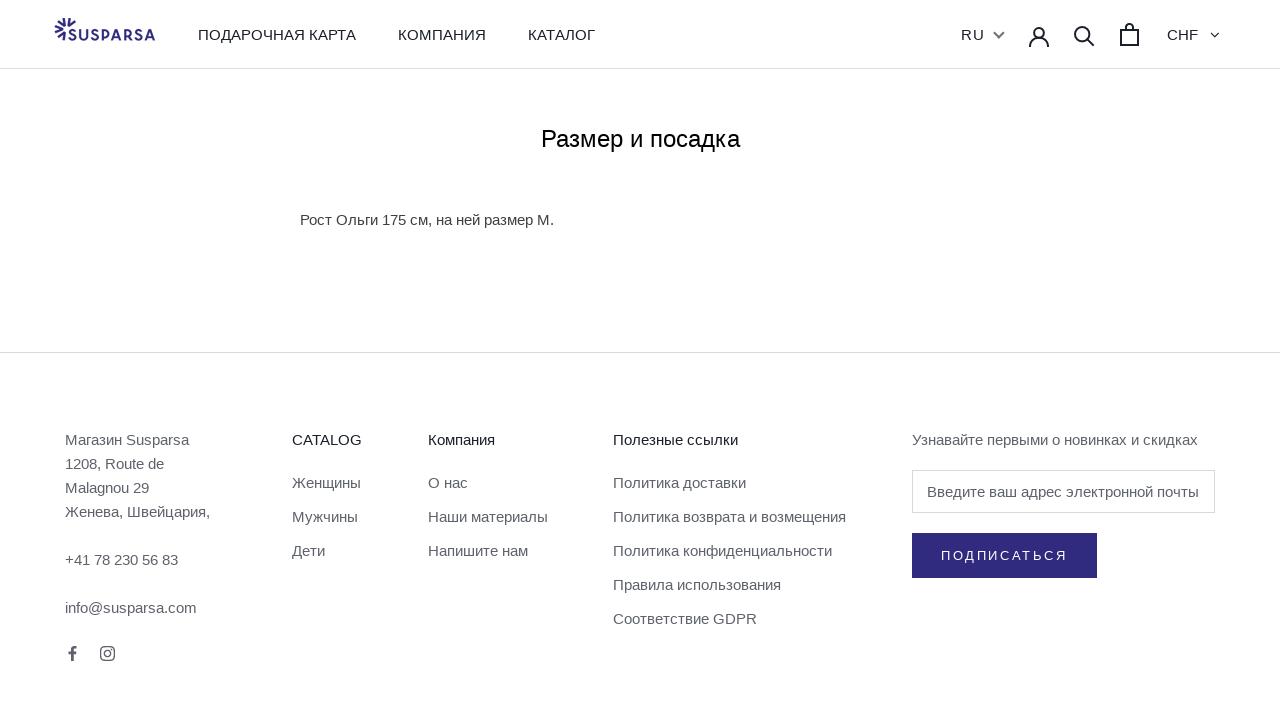

--- FILE ---
content_type: text/html; charset=utf-8
request_url: https://susparsa.com/ru/cart?view=drawer&timestamp=1769356174149
body_size: -413
content:
<div id="sidebar-cart" class="Drawer Drawer--fromRight" aria-hidden="true" data-section-id="cart" data-section-type="cart" data-section-settings='{
  "type": "drawer",
  "itemCount": 0,
  "drawer": true,
  "hasShippingEstimator": false
}'>
  <div class="Drawer__Header Drawer__Header--bordered Drawer__Container">
      <span class="Drawer__Title Heading u-h4">Корзина</span>

      <button class="Drawer__Close Icon-Wrapper--clickable" data-action="close-drawer" data-drawer-id="sidebar-cart" aria-label="Закрыть корзину"><svg class="Icon Icon--close" role="presentation" viewBox="0 0 16 14">
      <path d="M15 0L1 14m14 0L1 0" stroke="currentColor" fill="none" fill-rule="evenodd"></path>
    </svg></button>
  </div>

  <form class="Cart Drawer__Content" action="/ru/cart" method="POST" novalidate>
    <div class="Drawer__Main" data-scrollable><p class="Cart__Empty Heading u-h5">Ваша корзина пуста</p></div></form>
</div>

--- FILE ---
content_type: text/javascript
request_url: https://susparsa.com/cdn/shop/t/21/assets/size-chart-data.js?v=87986361513060560061639390400
body_size: 1946
content:
AVADA_SC.campaigns=[{id:"Ep6ZttXP7egRww8uDtOJ",countries_all:!0,homePageInlinePosition:"after",collectionIds:[{values:""}],priority:0,showOnCollectionPage:!1,collectionPageInlinePosition:"after",position:"",homePagePosition:"",countries:[],shopId:"q3GhZ7sypFLo65pyVQKn",name:"Longsleeves",collectionPagePosition:"",showOnAllCollectionsPages:"show all",contentConfigs:[{position:0,value:'<p><br></p><p><img src="https://firebasestorage.googleapis.com/v0/b/avada-size-chart.appspot.com/o/charts_content%2Fsize_chart_longsleeves_resized.jpg?alt=media&amp;token=a8729c50-21ff-4da6-83ed-f9de4b816a5b" alt="Uploaded Image" style="display: block; margin-left: auto; margin-right: auto;"></p>'}],click:6,smartSelector:!1,conditions:{type:"ALL",conditions:[{operation:"EQUALS",type:"TAG",value:"Category_Longsleeves"}]},showOnHomePage:!1,shopDomain:"susparsa.myshopify.com",status:!0,inlinePosition:"after",productIds:[],createdAt:"2021-11-04T13:52:17.181Z",displayType:"AUTOMATED"},{id:"JVKHyakaqYiQuNr7aVN6",inlinePosition:"after",conditions:{conditions:[{type:"TAG",operation:"EQUALS",value:"Category_Skirts"},{type:"TAG",operation:"EQUALS",value:"Kids"}],type:"ALL"},shopDomain:"susparsa.myshopify.com",homePagePosition:"",countries:[],priority:0,contentConfigs:[{position:0,value:'<p><img src="https://firebasestorage.googleapis.com/v0/b/avada-size-chart.appspot.com/o/charts_content%2Fkids_skirt_size_guide_3.jpg?alt=media&amp;token=e2d895a5-8a0c-4bf6-99e1-77cb3f73cb6e" alt="Uploaded Image" style="display: block; margin-left: auto; margin-right: auto;"></p>'}],displayType:"AUTOMATED",name:"Kid's skirt",showOnAllCollectionsPages:"show all",countries_all:!0,position:"",collectionIds:[{values:""}],status:!0,showOnHomePage:!1,homePageInlinePosition:"after",smartSelector:!1,createdAt:"2021-07-29T13:15:25.835Z",click:26,collectionPageInlinePosition:"after",collectionPagePosition:"",shopId:"q3GhZ7sypFLo65pyVQKn",showOnCollectionPage:!1,productIds:[]},{id:"MfIhx6qKa87fENsZmwtc",collectionPageInlinePosition:"after",contentConfigs:[{position:0,value:'<span id="jodit-selection_marker_1627403109440_5868502084827234" data-jodit-selection_marker="start" style="line-height: 0; display: none;">\uFEFF</span><p><br></p><p><img src="https://firebasestorage.googleapis.com/v0/b/avada-size-chart.appspot.com/o/charts_content%2Fsize_guide_oversized_shirt_2.jpg?alt=media&amp;token=d0011ecc-5228-4155-a9eb-de1955ecec78" alt="Uploaded Image" style="display: block; margin-left: auto; margin-right: auto;"></p>'}],createdAt:"2021-07-27T16:26:09.158Z",smartSelector:!1,collectionIds:[{values:""}],priority:0,inlinePosition:"after",displayType:"AUTOMATED",showOnCollectionPage:!1,showOnHomePage:!1,showOnAllCollectionsPages:"show all",homePagePosition:"",collectionPagePosition:"",shopDomain:"susparsa.myshopify.com",homePageInlinePosition:"after",position:"",shopId:"q3GhZ7sypFLo65pyVQKn",click:16,countries_all:!0,name:"Oversized shirt",productIds:[],countries:[],conditions:{conditions:[{type:"TAG",value:"Category_Shirts",operation:"EQUALS"},{operation:"EQUALS",value:"Women",type:"TAG"}],type:"ALL"},status:!0},{id:"Hr3linvy3c2eYDO4VNxu",homePagePosition:"",displayType:"AUTOMATED",inlinePosition:"after",collectionPagePosition:"",createdAt:"2021-05-05T10:47:52.461Z",shopDomain:"susparsa.myshopify.com",showOnAllCollectionsPages:"show all",contentConfigs:[{position:0,value:'<p><img src="https://firebasestorage.googleapis.com/v0/b/avada-size-chart.appspot.com/o/charts_content%2Fkid\'s_t_shirts_size_guide.png?alt=media&amp;token=25c59e97-0ecf-4c8d-a373-344f09f0b2aa" alt="Uploaded Image" style="display: block; margin-left: auto; margin-right: auto;"></p>'}],click:15,collectionPageInlinePosition:"after",name:"Kid's t-shirts",status:!0,productIds:[6634117169347,6639674491075],collectionIds:[{values:""}],showOnCollectionPage:!1,showOnHomePage:!1,smartSelector:!1,position:"",shopId:"q3GhZ7sypFLo65pyVQKn",countries_all:!0,priority:0,homePageInlinePosition:"after",conditions:{conditions:[{operation:"EQUALS",value:"Category_T-shirts",type:"TAG"},{operation:"EQUALS",type:"TAG",value:"Kids"}],type:"ALL"},countries:[]},{id:"yqrGn5VARxTnRBx3dS1m",smartSelector:!1,contentConfigs:[{value:'<p><img src="https://firebasestorage.googleapis.com/v0/b/avada-size-chart.appspot.com/o/charts_content%2Fkid\'s_sweatshirt_size_guide.png?alt=media&amp;token=95f88634-099c-4f34-88eb-bdc2d799a0b7" alt="Uploaded Image" style="display: block; margin-left: auto; margin-right: auto;"></p>',position:0}],collectionPageInlinePosition:"after",click:15,position:"",collectionIds:[{values:""}],homePagePosition:"",countries_all:!0,showOnAllCollectionsPages:"show all",homePageInlinePosition:"after",name:"Kid's sweatshirts",collectionPagePosition:"",shopDomain:"susparsa.myshopify.com",status:!0,displayType:"AUTOMATED",priority:0,showOnCollectionPage:!1,productIds:[],createdAt:"2021-05-05T10:11:10.346Z",showOnHomePage:!1,countries:[],shopId:"q3GhZ7sypFLo65pyVQKn",inlinePosition:"after",conditions:{type:"ALL",conditions:[{type:"TAG",operation:"EQUALS",value:"Category_Sweatshirts"},{value:"Kids",operation:"EQUALS",type:"TAG"}]}},{id:"un4XpvAvIcgHUbeDvGyU",countries:[],productIds:[],showOnCollectionPage:!1,position:"",status:!0,smartSelector:!1,collectionPageInlinePosition:"after",shopId:"q3GhZ7sypFLo65pyVQKn",conditions:{type:"ALL",conditions:[{value:"Category_Track pants",operation:"EQUALS",type:"TAG"},{operation:"EQUALS",type:"TAG",value:"Kids"}]},contentConfigs:[{value:'<p><img src="https://firebasestorage.googleapis.com/v0/b/avada-size-chart.appspot.com/o/charts_content%2Fkid\'s_track_pants_size_guide.png?alt=media&amp;token=91638a5d-e5d5-484b-87fd-e818e48b3741" alt="Uploaded Image" style="display: block; margin-left: auto; margin-right: auto;"></p>',position:0}],createdAt:"2021-05-05T09:02:16.600Z",inlinePosition:"after",displayType:"AUTOMATED",collectionIds:[{values:""}],showOnAllCollectionsPages:"show all",homePagePosition:"",click:8,countries_all:!0,name:"Kid's track pants",shopDomain:"susparsa.myshopify.com",homePageInlinePosition:"after",showOnHomePage:!1,collectionPagePosition:"",priority:0},{id:"hpi7h1v1lEFOugi1PZuE",showOnAllCollectionsPages:"show all",name:"Kid's hoodies",countries_all:!0,createdAt:"2021-05-03T14:46:37.416Z",displayType:"AUTOMATED",click:12,showOnCollectionPage:!1,status:!0,collectionPagePosition:"",countries:[],homePagePosition:"",homePageInlinePosition:"after",conditions:{conditions:[{type:"TAG",value:"Category_Hoodies",operation:"EQUALS"},{operation:"EQUALS",type:"TAG",value:"Kids"}],type:"ALL"},shopDomain:"susparsa.myshopify.com",contentConfigs:[{position:0,value:'<p><img src="https://firebasestorage.googleapis.com/v0/b/avada-size-chart.appspot.com/o/charts_content%2Fkid\'s_hoodie_size_guide.png?alt=media&amp;token=e8a29f53-0933-4b24-a168-fa568a474f80" alt="Uploaded Image" style="display: block; margin-left: auto; margin-right: auto;"></p>'}],collectionIds:[{values:""}],priority:0,productIds:[],smartSelector:!1,collectionPageInlinePosition:"after",position:"",showOnHomePage:!1,inlinePosition:"after",shopId:"q3GhZ7sypFLo65pyVQKn"},{id:"UDMArkiiehT6TTE7EdCl",shopDomain:"susparsa.myshopify.com",name:"Skirts",position:"",collectionPagePosition:"",showOnCollectionPage:!1,countries:[],inlinePosition:"after",click:26,conditions:{conditions:[{value:"Category_Skirts",operation:"EQUALS",type:"TAG"}],type:"ALL"},priority:0,productIds:[],createdAt:"2021-05-03T14:30:55.620Z",showOnAllCollectionsPages:"show all",collectionPageInlinePosition:"after",homePagePosition:"",status:!0,showOnHomePage:!1,collectionIds:[{values:""}],homePageInlinePosition:"after",contentConfigs:[{position:0,value:'<p><img src="https://firebasestorage.googleapis.com/v0/b/avada-size-chart.appspot.com/o/charts_content%2Fwomen_skirts_size_guide.jpg?alt=media&amp;token=f4d8534e-8a1b-4474-84f6-0833fdf51a49" alt="Uploaded Image" style="display: block; margin-left: auto; margin-right: auto;"></p>'}],countries_all:!0,shopId:"q3GhZ7sypFLo65pyVQKn",displayType:"AUTOMATED",smartSelector:!1},{id:"y0OPIGQ5xBigAgv4ZM3x",name:"Hoodie dresses",collectionPageInlinePosition:"after",shopId:"q3GhZ7sypFLo65pyVQKn",click:26,position:"",status:!0,homePageInlinePosition:"after",showOnAllCollectionsPages:"show all",showOnHomePage:!1,inlinePosition:"after",shopDomain:"susparsa.myshopify.com",countries_all:!0,createdAt:"2021-05-03T14:28:09.244Z",homePagePosition:"",contentConfigs:[{position:0,value:'<p><img src="https://firebasestorage.googleapis.com/v0/b/avada-size-chart.appspot.com/o/charts_content%2Fsize_guide_hoodie_dress_810x810px.jpg?alt=media&amp;token=6a828447-4415-4d9b-92b6-07a41f7498be" alt="Uploaded Image" style="display: block; margin-left: auto; margin-right: auto;"></p>'}],productIds:[],smartSelector:!1,showOnCollectionPage:!1,collectionIds:[{values:""}],conditions:{conditions:[{type:"TAG",operation:"EQUALS",value:"Category_Hoodie dresses"}],type:"ALL"},displayType:"AUTOMATED",countries:[],collectionPagePosition:"",priority:0},{id:"ZxeGb8MnDr8DNwVJRVAn",inlinePosition:"after",showOnCollectionPage:!1,name:"Sweatshirts",position:"",productIds:[],status:!0,createdAt:"2021-05-03T14:24:22.020Z",collectionPagePosition:"",priority:0,click:14,shopDomain:"susparsa.myshopify.com",smartSelector:!1,collectionIds:[{values:""}],showOnHomePage:!1,countries_all:!0,shopId:"q3GhZ7sypFLo65pyVQKn",homePageInlinePosition:"after",homePagePosition:"",contentConfigs:[{value:'<p><img src="https://firebasestorage.googleapis.com/v0/b/avada-size-chart.appspot.com/o/charts_content%2Fsize_guide_sweatshirt.jpg?alt=media&amp;token=165a880f-d269-431d-81ce-096367e1eeed" alt="Uploaded Image" style="display: block; margin-left: auto; margin-right: auto;"></p>',position:0}],displayType:"AUTOMATED",showOnAllCollectionsPages:"show all",conditions:{conditions:[{type:"TAG",value:"Category_Sweatshirts",operation:"EQUALS"}],type:"ALL"},countries:[],collectionPageInlinePosition:"after"},{id:"fzngIKIFYT2H5RSeDyYF",contentConfigs:[{value:'<p><img src="https://firebasestorage.googleapis.com/v0/b/avada-size-chart.appspot.com/o/charts_content%2Fsize_guide_trackpants.jpg?alt=media&amp;token=b161367b-f783-4e01-8c25-8a72d065603b" alt="Uploaded Image" style="display: block; margin-left: auto; margin-right: auto;"></p>',position:0}],homePageInlinePosition:"after",shopDomain:"susparsa.myshopify.com",collectionPagePosition:"",showOnHomePage:!1,shopId:"q3GhZ7sypFLo65pyVQKn",status:!0,createdAt:"2021-05-03T14:22:21.722Z",showOnCollectionPage:!1,smartSelector:!1,position:"",showOnAllCollectionsPages:"show all",homePagePosition:"",conditions:{type:"ALL",conditions:[{operation:"EQUALS",value:"Category_Track pants",type:"TAG"}]},click:11,inlinePosition:"after",productIds:[],countries:[],name:"Track pants",displayType:"AUTOMATED",priority:0,countries_all:!0,collectionIds:[{values:""}],collectionPageInlinePosition:"after"},{id:"EpSdZ0Blv0PcPjn6aJod",shopId:"q3GhZ7sypFLo65pyVQKn",priority:0,showOnHomePage:!1,showOnCollectionPage:!1,collectionPagePosition:"",collectionIds:[{values:""}],name:"Hoodies",contentConfigs:[{position:0,value:'<p><img src="https://firebasestorage.googleapis.com/v0/b/avada-size-chart.appspot.com/o/charts_content%2Fsize_guide_hoodie.jpg?alt=media&amp;token=ae10b80b-8fa5-4805-8284-ab55a545aad9" alt="Uploaded Image" style="display: block; margin-left: auto; margin-right: auto;"></p>'}],homePagePosition:"",smartSelector:!1,position:"",click:73,inlinePosition:"after",collectionPageInlinePosition:"after",countries:[],shopDomain:"susparsa.myshopify.com",showOnAllCollectionsPages:"show all",productIds:[],displayType:"AUTOMATED",homePageInlinePosition:"after",status:!0,createdAt:"2021-05-03T14:19:17.126Z",conditions:{type:"ALL",conditions:[{operation:"EQUALS",value:"Category_Hoodies",type:"TAG"}]},countries_all:!0},{id:"QSnUQe5JpYMfCoNXoZeT",status:!0,displayType:"AUTOMATED",position:".SizeSwatchList",createdAt:"2021-04-29T15:41:19.112Z",countries_all:!0,priority:0,shopId:"q3GhZ7sypFLo65pyVQKn",productIds:[],smartSelector:!1,countries:[],name:"T-shirts",inlinePosition:"before",contentConfigs:[{position:0,value:'<p><br></p><p><img src="https://firebasestorage.googleapis.com/v0/b/avada-size-chart.appspot.com/o/charts_content%2Fsize_guide_unisex_tshirt_810x810.jpg?alt=media&amp;token=d19daeef-9f75-4788-9c61-c703ffd93fd0" alt="Uploaded Image" style="display: block; margin-left: auto; margin-right: auto;"></p>'}],click:76,shopDomain:"susparsa.myshopify.com",collectionIds:[{value:""}],conditions:{conditions:[{value:"Category_T-shirts",type:"TAG",operation:"EQUALS"}],type:"ALL"}}],AVADA_SC.settings={id:"NWYaDET6RApsyn4dLQGc",tableAnimation:!0,collectionPageInlinePosition:"after",buttonPosition:"middle-right",hideText:!0,mobilePosition:"top",linkBgColor:"#FFFFFF",buttonBorderRadius:10,collectionPagePosition:"",disableWatermark:!0,modalWidth:96,modalPosition:"modal-full",linkTextColor:"#232323",shopId:"q3GhZ7sypFLo65pyVQKn",displayType:"inline-link",modalTop:2,homePageInlinePosition:"after",createdAt:{_seconds:1619710818,_nanoseconds:284e6},linkText:"Size guide",enableGa:!1,buttonHeight:40,tableHoverColor:"#FFFFFF",modalHeader:"Size guides",customCss:"#Avada-SC-button .Avada-inline-button {\n    position: relative;\n    padding: 0 0 10px 0;\n}\n#Avada-SC-button .Avada-inline-button img, #Avada-SC-button .Avada-inline-button svg {\n    top: 2px;\n}",modalBgColor:"#FFFFFF",position:".SizeSwatchList",modalShadow:!0,hasCustomCss:!0,linkIcon:"https://cdn1.avada.io/sizechart/002-ruler-1.svg",customIcon:!1,homePagePosition:"",modalBorderRadius:5,showMobile:!0,modalLeft:2,shopDomain:"susparsa.myshopify.com",buttonRotation:!1,modalHeight:95,modalOverlayColor:"#7b7b7b",inlinePosition:"after",modalTextColor:"#232323",buttonWidth:110};
//# sourceMappingURL=/cdn/shop/t/21/assets/size-chart-data.js.map?v=87986361513060560061639390400


--- FILE ---
content_type: text/javascript; charset=utf-8
request_url: https://susparsa.com/ru/cart/update.js
body_size: 300
content:
{"token":"hWN81L4KJi9H3ktGnMS566cM?key=ff930080d558d6aa6e64d68b102a39df","note":null,"attributes":{"language":"ru"},"original_total_price":0,"total_price":0,"total_discount":0,"total_weight":0.0,"item_count":0,"items":[],"requires_shipping":false,"currency":"CHF","items_subtotal_price":0,"cart_level_discount_applications":[],"discount_codes":[],"items_changelog":{"added":[]}}

--- FILE ---
content_type: text/javascript
request_url: https://susparsa.com/cdn/shop/t/21/assets/custom.js?v=19090393918045359261639390389
body_size: 394
content:
function getImageForRatioCalculate(){var elements=document.querySelectorAll("[data-image-aspect-ratio-calculate]");if(elements)for(var i=0;i<elements.length;i++){var src=elements[i].dataset.imageUrl;src&&setAspectRatio(elements[i],src)}}function setAspectRatio(element,src){var img=new Image;img.onload=function(){var ratio=this.width/this.height+"";element.dataset.imageAspectRatio=element.dataset.imageAspectRatio===""?ratio:element.dataset.imageAspectRatio},img.src=src}function gTranslateDropDown(){function setCurrentLanguageLabel(){var currentLangLabel="",selectedLanguageElements=document.querySelectorAll(".language-selected"),languageDropdowns=document.querySelectorAll("[id^=gtranslate-language-popover]");if(typeof GTranslateGetCurrentLang=="function"){var currentLang=GTranslateGetCurrentLang(),googleSwitcherSelected=document.querySelector('option[value="en|'+currentLang+'"]');currentLang&&googleSwitcherSelected&&(currentLangLabel=googleSwitcherSelected.textContent)}if(languageDropdowns.forEach(function(dropdown){var buttons=dropdown.querySelectorAll(".Popover__Value");buttons.forEach(function(button){var current=select.value===button.value;button.setAttribute("aria-current",current),button.classList.remove("is-selected"),current&&(currentLangLabel||(currentLangLabel=button.textContent),button.classList.add("is-selected"),dropdown.querySelector(".SelectButton > span").innerHTML=currentLangLabel)})}),selectedLanguageElements&&currentLangLabel)for(var i=0;i<selectedLanguageElements.length;i++)selectedLanguageElements[i]&&(selectedLanguageElements[i].innerHTML=currentLangLabel)}function updateCurrentLanguageLabel(){setTimeout(function(){setCurrentLanguageLabel()},500)}updateCurrentLanguageLabel();var select=document.querySelector("#gtranslate_wrapper>select");select&&select.addEventListener("change",function(e){updateCurrentLanguageLabel()})}document.addEventListener("DOMContentLoaded",function(){getImageForRatioCalculate(),gTranslateDropDown(),observeObjectInit(),observeFilterContent()});function observeObjectInit(){var options={attributes:!0,subtree:!0,attributeOldValue:!0};observeObject.init(".Product__SlideshowNavImage",options,function(target,name,oldValue){if(target){for(var isSelected=!1,isNavSelected=!1,i=0;i<target.classList.length;i++)target.classList[i]==="is-selected"&&(isSelected=!0),target.classList[i]==="is-nav-selected"&&(isNavSelected=!0);isSelected&&!isNavSelected&&(target.click(),setVariant(target)),isSelected&&isNavSelected&&oldValue!==target.className&&setVariant(target)}})}function setVariant(target){var color=target.dataset.color,availableSwatcherItem=document.querySelector('.HorizontalList__Item  [data-tooltip="'+color+'"]'),swatcherInput=availableSwatcherItem.previousElementSibling;swatcherInput.click()}function observeFilterContent(){var options={childList:!0,attributeOldValue:!0,subtree:!0};observeObject.init(".CollectionInner__Products, #shopify-section-recently-viewed-products, #shopify-section-product-recommendations",options,function(target,name,oldValue){if(target){var colorSwatchers=target.querySelectorAll(".ColorSwatchWithTranslate");if(colorSwatchers)for(var i=0;i<colorSwatchers.length;i++){var tooltip=colorSwatchers[i].dataset.tooltip,tooltipValue=colorSwatchers[i].querySelector("span").innerHTML;tooltipValue&&(tooltip=tooltipValue,colorSwatchers[i].dataset.tooltip=tooltip)}}})}var observeObject=function(){var _class={init:function(selector,options,callback){var elements=document.querySelectorAll(selector);if(elements)for(var i=0;i<elements.length;i++)try{var observer=new MutationObserver(function(mutations){mutations.forEach(function(mutation){callback(mutation.target,mutation.attributeName,mutation.oldValue)})});observer.observe(elements[i],options)}catch(z){elements[i].addEventListener("DOMAttrModified",function(e){callback(e.target,e.attrName,e.prevValue)},!1)}}};return _class}();
//# sourceMappingURL=/cdn/shop/t/21/assets/custom.js.map?v=19090393918045359261639390389
